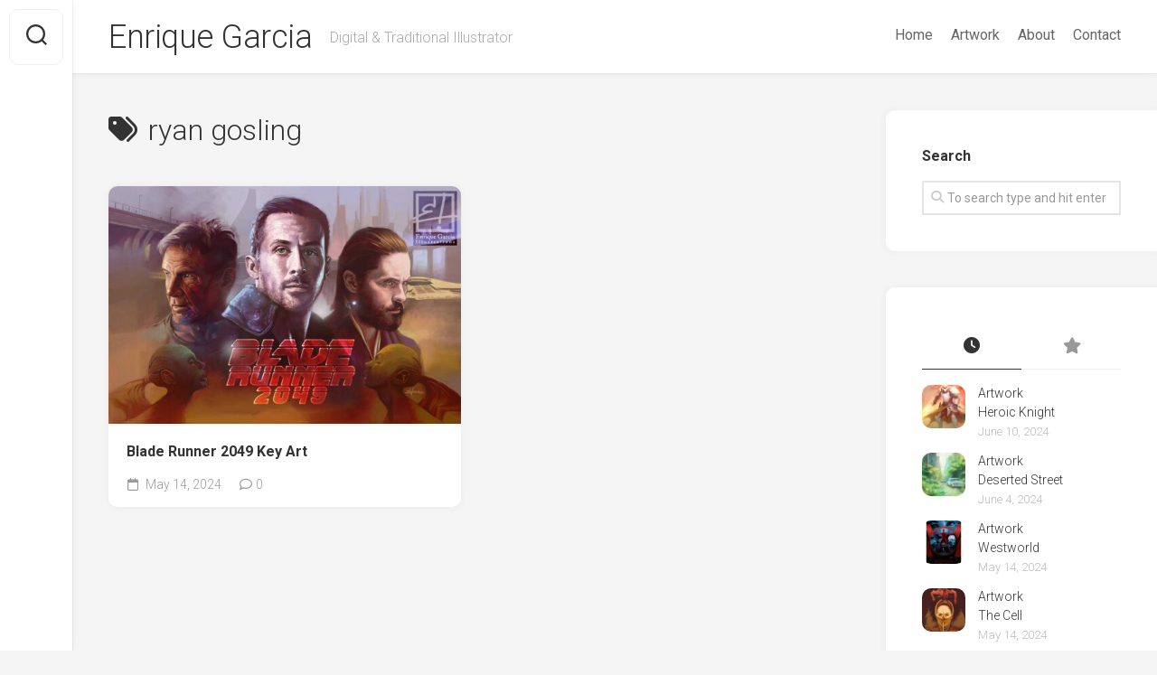

--- FILE ---
content_type: text/html; charset=UTF-8
request_url: https://enriquegarcia.com/tag/ryan-gosling/
body_size: 8350
content:
<!DOCTYPE html> 
<html class="no-js" lang="en-US">

<head>
	<meta charset="UTF-8">
	<meta name="viewport" content="width=device-width, initial-scale=1.0">
	<link rel="profile" href="https://gmpg.org/xfn/11">
		
	<title>ryan gosling &#8211; Enrique Garcia</title>
<script type="text/javascript">
/* <![CDATA[ */
window.koko_analytics = {"url":"https:\/\/enriquegarcia.com\/wp-admin\/admin-ajax.php?action=koko_analytics_collect","site_url":"https:\/\/enriquegarcia.com","post_id":-1,"method":"none","use_cookie":false};
/* ]]> */
</script>
<meta name='robots' content='max-image-preview:large' />
	<style>img:is([sizes="auto" i], [sizes^="auto," i]) { contain-intrinsic-size: 3000px 1500px }</style>
	<script>document.documentElement.className = document.documentElement.className.replace("no-js","js");</script>
<link rel='dns-prefetch' href='//fonts.googleapis.com' />
<link rel="alternate" type="application/rss+xml" title="Enrique Garcia &raquo; Feed" href="https://enriquegarcia.com/feed/" />
<link rel="alternate" type="application/rss+xml" title="Enrique Garcia &raquo; Comments Feed" href="https://enriquegarcia.com/comments/feed/" />
<link rel="alternate" type="application/rss+xml" title="Enrique Garcia &raquo; ryan gosling Tag Feed" href="https://enriquegarcia.com/tag/ryan-gosling/feed/" />
<script type="text/javascript">
/* <![CDATA[ */
window._wpemojiSettings = {"baseUrl":"https:\/\/s.w.org\/images\/core\/emoji\/16.0.1\/72x72\/","ext":".png","svgUrl":"https:\/\/s.w.org\/images\/core\/emoji\/16.0.1\/svg\/","svgExt":".svg","source":{"concatemoji":"https:\/\/enriquegarcia.com\/wp-includes\/js\/wp-emoji-release.min.js?ver=264fddebc7f0c35862198e436893074c"}};
/*! This file is auto-generated */
!function(s,n){var o,i,e;function c(e){try{var t={supportTests:e,timestamp:(new Date).valueOf()};sessionStorage.setItem(o,JSON.stringify(t))}catch(e){}}function p(e,t,n){e.clearRect(0,0,e.canvas.width,e.canvas.height),e.fillText(t,0,0);var t=new Uint32Array(e.getImageData(0,0,e.canvas.width,e.canvas.height).data),a=(e.clearRect(0,0,e.canvas.width,e.canvas.height),e.fillText(n,0,0),new Uint32Array(e.getImageData(0,0,e.canvas.width,e.canvas.height).data));return t.every(function(e,t){return e===a[t]})}function u(e,t){e.clearRect(0,0,e.canvas.width,e.canvas.height),e.fillText(t,0,0);for(var n=e.getImageData(16,16,1,1),a=0;a<n.data.length;a++)if(0!==n.data[a])return!1;return!0}function f(e,t,n,a){switch(t){case"flag":return n(e,"\ud83c\udff3\ufe0f\u200d\u26a7\ufe0f","\ud83c\udff3\ufe0f\u200b\u26a7\ufe0f")?!1:!n(e,"\ud83c\udde8\ud83c\uddf6","\ud83c\udde8\u200b\ud83c\uddf6")&&!n(e,"\ud83c\udff4\udb40\udc67\udb40\udc62\udb40\udc65\udb40\udc6e\udb40\udc67\udb40\udc7f","\ud83c\udff4\u200b\udb40\udc67\u200b\udb40\udc62\u200b\udb40\udc65\u200b\udb40\udc6e\u200b\udb40\udc67\u200b\udb40\udc7f");case"emoji":return!a(e,"\ud83e\udedf")}return!1}function g(e,t,n,a){var r="undefined"!=typeof WorkerGlobalScope&&self instanceof WorkerGlobalScope?new OffscreenCanvas(300,150):s.createElement("canvas"),o=r.getContext("2d",{willReadFrequently:!0}),i=(o.textBaseline="top",o.font="600 32px Arial",{});return e.forEach(function(e){i[e]=t(o,e,n,a)}),i}function t(e){var t=s.createElement("script");t.src=e,t.defer=!0,s.head.appendChild(t)}"undefined"!=typeof Promise&&(o="wpEmojiSettingsSupports",i=["flag","emoji"],n.supports={everything:!0,everythingExceptFlag:!0},e=new Promise(function(e){s.addEventListener("DOMContentLoaded",e,{once:!0})}),new Promise(function(t){var n=function(){try{var e=JSON.parse(sessionStorage.getItem(o));if("object"==typeof e&&"number"==typeof e.timestamp&&(new Date).valueOf()<e.timestamp+604800&&"object"==typeof e.supportTests)return e.supportTests}catch(e){}return null}();if(!n){if("undefined"!=typeof Worker&&"undefined"!=typeof OffscreenCanvas&&"undefined"!=typeof URL&&URL.createObjectURL&&"undefined"!=typeof Blob)try{var e="postMessage("+g.toString()+"("+[JSON.stringify(i),f.toString(),p.toString(),u.toString()].join(",")+"));",a=new Blob([e],{type:"text/javascript"}),r=new Worker(URL.createObjectURL(a),{name:"wpTestEmojiSupports"});return void(r.onmessage=function(e){c(n=e.data),r.terminate(),t(n)})}catch(e){}c(n=g(i,f,p,u))}t(n)}).then(function(e){for(var t in e)n.supports[t]=e[t],n.supports.everything=n.supports.everything&&n.supports[t],"flag"!==t&&(n.supports.everythingExceptFlag=n.supports.everythingExceptFlag&&n.supports[t]);n.supports.everythingExceptFlag=n.supports.everythingExceptFlag&&!n.supports.flag,n.DOMReady=!1,n.readyCallback=function(){n.DOMReady=!0}}).then(function(){return e}).then(function(){var e;n.supports.everything||(n.readyCallback(),(e=n.source||{}).concatemoji?t(e.concatemoji):e.wpemoji&&e.twemoji&&(t(e.twemoji),t(e.wpemoji)))}))}((window,document),window._wpemojiSettings);
/* ]]> */
</script>
<style id='wp-emoji-styles-inline-css' type='text/css'>

	img.wp-smiley, img.emoji {
		display: inline !important;
		border: none !important;
		box-shadow: none !important;
		height: 1em !important;
		width: 1em !important;
		margin: 0 0.07em !important;
		vertical-align: -0.1em !important;
		background: none !important;
		padding: 0 !important;
	}
</style>
<link rel='stylesheet' id='wp-block-library-css' href='https://enriquegarcia.com/wp-includes/css/dist/block-library/style.min.css?ver=264fddebc7f0c35862198e436893074c' type='text/css' media='all' />
<style id='classic-theme-styles-inline-css' type='text/css'>
/*! This file is auto-generated */
.wp-block-button__link{color:#fff;background-color:#32373c;border-radius:9999px;box-shadow:none;text-decoration:none;padding:calc(.667em + 2px) calc(1.333em + 2px);font-size:1.125em}.wp-block-file__button{background:#32373c;color:#fff;text-decoration:none}
</style>
<style id='global-styles-inline-css' type='text/css'>
:root{--wp--preset--aspect-ratio--square: 1;--wp--preset--aspect-ratio--4-3: 4/3;--wp--preset--aspect-ratio--3-4: 3/4;--wp--preset--aspect-ratio--3-2: 3/2;--wp--preset--aspect-ratio--2-3: 2/3;--wp--preset--aspect-ratio--16-9: 16/9;--wp--preset--aspect-ratio--9-16: 9/16;--wp--preset--color--black: #000000;--wp--preset--color--cyan-bluish-gray: #abb8c3;--wp--preset--color--white: #ffffff;--wp--preset--color--pale-pink: #f78da7;--wp--preset--color--vivid-red: #cf2e2e;--wp--preset--color--luminous-vivid-orange: #ff6900;--wp--preset--color--luminous-vivid-amber: #fcb900;--wp--preset--color--light-green-cyan: #7bdcb5;--wp--preset--color--vivid-green-cyan: #00d084;--wp--preset--color--pale-cyan-blue: #8ed1fc;--wp--preset--color--vivid-cyan-blue: #0693e3;--wp--preset--color--vivid-purple: #9b51e0;--wp--preset--gradient--vivid-cyan-blue-to-vivid-purple: linear-gradient(135deg,rgba(6,147,227,1) 0%,rgb(155,81,224) 100%);--wp--preset--gradient--light-green-cyan-to-vivid-green-cyan: linear-gradient(135deg,rgb(122,220,180) 0%,rgb(0,208,130) 100%);--wp--preset--gradient--luminous-vivid-amber-to-luminous-vivid-orange: linear-gradient(135deg,rgba(252,185,0,1) 0%,rgba(255,105,0,1) 100%);--wp--preset--gradient--luminous-vivid-orange-to-vivid-red: linear-gradient(135deg,rgba(255,105,0,1) 0%,rgb(207,46,46) 100%);--wp--preset--gradient--very-light-gray-to-cyan-bluish-gray: linear-gradient(135deg,rgb(238,238,238) 0%,rgb(169,184,195) 100%);--wp--preset--gradient--cool-to-warm-spectrum: linear-gradient(135deg,rgb(74,234,220) 0%,rgb(151,120,209) 20%,rgb(207,42,186) 40%,rgb(238,44,130) 60%,rgb(251,105,98) 80%,rgb(254,248,76) 100%);--wp--preset--gradient--blush-light-purple: linear-gradient(135deg,rgb(255,206,236) 0%,rgb(152,150,240) 100%);--wp--preset--gradient--blush-bordeaux: linear-gradient(135deg,rgb(254,205,165) 0%,rgb(254,45,45) 50%,rgb(107,0,62) 100%);--wp--preset--gradient--luminous-dusk: linear-gradient(135deg,rgb(255,203,112) 0%,rgb(199,81,192) 50%,rgb(65,88,208) 100%);--wp--preset--gradient--pale-ocean: linear-gradient(135deg,rgb(255,245,203) 0%,rgb(182,227,212) 50%,rgb(51,167,181) 100%);--wp--preset--gradient--electric-grass: linear-gradient(135deg,rgb(202,248,128) 0%,rgb(113,206,126) 100%);--wp--preset--gradient--midnight: linear-gradient(135deg,rgb(2,3,129) 0%,rgb(40,116,252) 100%);--wp--preset--font-size--small: 13px;--wp--preset--font-size--medium: 20px;--wp--preset--font-size--large: 36px;--wp--preset--font-size--x-large: 42px;--wp--preset--spacing--20: 0.44rem;--wp--preset--spacing--30: 0.67rem;--wp--preset--spacing--40: 1rem;--wp--preset--spacing--50: 1.5rem;--wp--preset--spacing--60: 2.25rem;--wp--preset--spacing--70: 3.38rem;--wp--preset--spacing--80: 5.06rem;--wp--preset--shadow--natural: 6px 6px 9px rgba(0, 0, 0, 0.2);--wp--preset--shadow--deep: 12px 12px 50px rgba(0, 0, 0, 0.4);--wp--preset--shadow--sharp: 6px 6px 0px rgba(0, 0, 0, 0.2);--wp--preset--shadow--outlined: 6px 6px 0px -3px rgba(255, 255, 255, 1), 6px 6px rgba(0, 0, 0, 1);--wp--preset--shadow--crisp: 6px 6px 0px rgba(0, 0, 0, 1);}:where(.is-layout-flex){gap: 0.5em;}:where(.is-layout-grid){gap: 0.5em;}body .is-layout-flex{display: flex;}.is-layout-flex{flex-wrap: wrap;align-items: center;}.is-layout-flex > :is(*, div){margin: 0;}body .is-layout-grid{display: grid;}.is-layout-grid > :is(*, div){margin: 0;}:where(.wp-block-columns.is-layout-flex){gap: 2em;}:where(.wp-block-columns.is-layout-grid){gap: 2em;}:where(.wp-block-post-template.is-layout-flex){gap: 1.25em;}:where(.wp-block-post-template.is-layout-grid){gap: 1.25em;}.has-black-color{color: var(--wp--preset--color--black) !important;}.has-cyan-bluish-gray-color{color: var(--wp--preset--color--cyan-bluish-gray) !important;}.has-white-color{color: var(--wp--preset--color--white) !important;}.has-pale-pink-color{color: var(--wp--preset--color--pale-pink) !important;}.has-vivid-red-color{color: var(--wp--preset--color--vivid-red) !important;}.has-luminous-vivid-orange-color{color: var(--wp--preset--color--luminous-vivid-orange) !important;}.has-luminous-vivid-amber-color{color: var(--wp--preset--color--luminous-vivid-amber) !important;}.has-light-green-cyan-color{color: var(--wp--preset--color--light-green-cyan) !important;}.has-vivid-green-cyan-color{color: var(--wp--preset--color--vivid-green-cyan) !important;}.has-pale-cyan-blue-color{color: var(--wp--preset--color--pale-cyan-blue) !important;}.has-vivid-cyan-blue-color{color: var(--wp--preset--color--vivid-cyan-blue) !important;}.has-vivid-purple-color{color: var(--wp--preset--color--vivid-purple) !important;}.has-black-background-color{background-color: var(--wp--preset--color--black) !important;}.has-cyan-bluish-gray-background-color{background-color: var(--wp--preset--color--cyan-bluish-gray) !important;}.has-white-background-color{background-color: var(--wp--preset--color--white) !important;}.has-pale-pink-background-color{background-color: var(--wp--preset--color--pale-pink) !important;}.has-vivid-red-background-color{background-color: var(--wp--preset--color--vivid-red) !important;}.has-luminous-vivid-orange-background-color{background-color: var(--wp--preset--color--luminous-vivid-orange) !important;}.has-luminous-vivid-amber-background-color{background-color: var(--wp--preset--color--luminous-vivid-amber) !important;}.has-light-green-cyan-background-color{background-color: var(--wp--preset--color--light-green-cyan) !important;}.has-vivid-green-cyan-background-color{background-color: var(--wp--preset--color--vivid-green-cyan) !important;}.has-pale-cyan-blue-background-color{background-color: var(--wp--preset--color--pale-cyan-blue) !important;}.has-vivid-cyan-blue-background-color{background-color: var(--wp--preset--color--vivid-cyan-blue) !important;}.has-vivid-purple-background-color{background-color: var(--wp--preset--color--vivid-purple) !important;}.has-black-border-color{border-color: var(--wp--preset--color--black) !important;}.has-cyan-bluish-gray-border-color{border-color: var(--wp--preset--color--cyan-bluish-gray) !important;}.has-white-border-color{border-color: var(--wp--preset--color--white) !important;}.has-pale-pink-border-color{border-color: var(--wp--preset--color--pale-pink) !important;}.has-vivid-red-border-color{border-color: var(--wp--preset--color--vivid-red) !important;}.has-luminous-vivid-orange-border-color{border-color: var(--wp--preset--color--luminous-vivid-orange) !important;}.has-luminous-vivid-amber-border-color{border-color: var(--wp--preset--color--luminous-vivid-amber) !important;}.has-light-green-cyan-border-color{border-color: var(--wp--preset--color--light-green-cyan) !important;}.has-vivid-green-cyan-border-color{border-color: var(--wp--preset--color--vivid-green-cyan) !important;}.has-pale-cyan-blue-border-color{border-color: var(--wp--preset--color--pale-cyan-blue) !important;}.has-vivid-cyan-blue-border-color{border-color: var(--wp--preset--color--vivid-cyan-blue) !important;}.has-vivid-purple-border-color{border-color: var(--wp--preset--color--vivid-purple) !important;}.has-vivid-cyan-blue-to-vivid-purple-gradient-background{background: var(--wp--preset--gradient--vivid-cyan-blue-to-vivid-purple) !important;}.has-light-green-cyan-to-vivid-green-cyan-gradient-background{background: var(--wp--preset--gradient--light-green-cyan-to-vivid-green-cyan) !important;}.has-luminous-vivid-amber-to-luminous-vivid-orange-gradient-background{background: var(--wp--preset--gradient--luminous-vivid-amber-to-luminous-vivid-orange) !important;}.has-luminous-vivid-orange-to-vivid-red-gradient-background{background: var(--wp--preset--gradient--luminous-vivid-orange-to-vivid-red) !important;}.has-very-light-gray-to-cyan-bluish-gray-gradient-background{background: var(--wp--preset--gradient--very-light-gray-to-cyan-bluish-gray) !important;}.has-cool-to-warm-spectrum-gradient-background{background: var(--wp--preset--gradient--cool-to-warm-spectrum) !important;}.has-blush-light-purple-gradient-background{background: var(--wp--preset--gradient--blush-light-purple) !important;}.has-blush-bordeaux-gradient-background{background: var(--wp--preset--gradient--blush-bordeaux) !important;}.has-luminous-dusk-gradient-background{background: var(--wp--preset--gradient--luminous-dusk) !important;}.has-pale-ocean-gradient-background{background: var(--wp--preset--gradient--pale-ocean) !important;}.has-electric-grass-gradient-background{background: var(--wp--preset--gradient--electric-grass) !important;}.has-midnight-gradient-background{background: var(--wp--preset--gradient--midnight) !important;}.has-small-font-size{font-size: var(--wp--preset--font-size--small) !important;}.has-medium-font-size{font-size: var(--wp--preset--font-size--medium) !important;}.has-large-font-size{font-size: var(--wp--preset--font-size--large) !important;}.has-x-large-font-size{font-size: var(--wp--preset--font-size--x-large) !important;}
:where(.wp-block-post-template.is-layout-flex){gap: 1.25em;}:where(.wp-block-post-template.is-layout-grid){gap: 1.25em;}
:where(.wp-block-columns.is-layout-flex){gap: 2em;}:where(.wp-block-columns.is-layout-grid){gap: 2em;}
:root :where(.wp-block-pullquote){font-size: 1.5em;line-height: 1.6;}
</style>
<link rel='stylesheet' id='contact-form-7-css' href='https://enriquegarcia.com/wp-content/plugins/contact-form-7/includes/css/styles.css?ver=6.1' type='text/css' media='all' />
<link rel='stylesheet' id='gridzone-style-css' href='https://enriquegarcia.com/wp-content/themes/gridzone/style.css?ver=264fddebc7f0c35862198e436893074c' type='text/css' media='all' />
<style id='gridzone-style-inline-css' type='text/css'>
body { font-family: "Roboto", Arial, sans-serif; }

</style>
<link rel='stylesheet' id='gridzone-responsive-css' href='https://enriquegarcia.com/wp-content/themes/gridzone/responsive.css?ver=264fddebc7f0c35862198e436893074c' type='text/css' media='all' />
<link rel='stylesheet' id='gridzone-font-awesome-css' href='https://enriquegarcia.com/wp-content/themes/gridzone/fonts/all.min.css?ver=264fddebc7f0c35862198e436893074c' type='text/css' media='all' />
<link rel='stylesheet' id='roboto-css' href='//fonts.googleapis.com/css?family=Roboto%3A400%2C300italic%2C300%2C400italic%2C700&#038;subset=latin%2Clatin-ext&#038;ver=264fddebc7f0c35862198e436893074c' type='text/css' media='all' />
<script type="text/javascript" src="https://enriquegarcia.com/wp-includes/js/jquery/jquery.min.js?ver=3.7.1" id="jquery-core-js"></script>
<script type="text/javascript" src="https://enriquegarcia.com/wp-includes/js/jquery/jquery-migrate.min.js?ver=3.4.1" id="jquery-migrate-js"></script>
<script type="text/javascript" src="https://enriquegarcia.com/wp-content/themes/gridzone/js/slick.min.js?ver=264fddebc7f0c35862198e436893074c" id="gridzone-slick-js"></script>
<link rel="https://api.w.org/" href="https://enriquegarcia.com/wp-json/" /><link rel="alternate" title="JSON" type="application/json" href="https://enriquegarcia.com/wp-json/wp/v2/tags/62" /><link rel="EditURI" type="application/rsd+xml" title="RSD" href="https://enriquegarcia.com/xmlrpc.php?rsd" />

<style id="kirki-inline-styles"></style></head>

<body class="archive tag tag-ryan-gosling tag-62 wp-theme-gridzone col-2cl full-width logged-out">


<a class="skip-link screen-reader-text" href="#page">Skip to content</a>

<div id="wrapper">
	
	<div id="header-sticky">
		<header id="header" class="hide-on-scroll-down nav-menu-dropdown-left">

			<div class="group">
				<p class="site-title"><a href="https://enriquegarcia.com/" rel="home">Enrique Garcia</a></p>
									<p class="site-description">Digital &amp; Traditional Illustrator</p>
								
									<div id="wrap-nav-header" class="wrap-nav">
								<nav id="nav-header-nav" class="main-navigation nav-menu">
			<button class="menu-toggle" aria-controls="primary-menu" aria-expanded="false">
				<span class="screen-reader-text">Expand Menu</span><div class="menu-toggle-icon"><span></span><span></span><span></span></div>			</button>
			<div class="menu-menu-1-container"><ul id="nav-header" class="menu"><li id="menu-item-99" class="menu-item menu-item-type-custom menu-item-object-custom menu-item-home menu-item-99"><span class="menu-item-wrapper"><a href="https://enriquegarcia.com/">Home</a></span></li>
<li id="menu-item-275" class="menu-item menu-item-type-taxonomy menu-item-object-category menu-item-275"><span class="menu-item-wrapper"><a href="https://enriquegarcia.com/category/artwork/">Artwork</a></span></li>
<li id="menu-item-273" class="menu-item menu-item-type-post_type menu-item-object-page menu-item-273"><span class="menu-item-wrapper"><a href="https://enriquegarcia.com/about/">About</a></span></li>
<li id="menu-item-293" class="menu-item menu-item-type-post_type menu-item-object-page menu-item-293"><span class="menu-item-wrapper"><a href="https://enriquegarcia.com/contact/">Contact</a></span></li>
</ul></div>		</nav>
							</div>
								
								
			</div>
			
		</header><!--/#header-->
	</div><!--/#header-sticky-->
	
	<div class="sidebar s2 group">
					<div class="search-trap-focus">
				<button class="toggle-search" data-target=".search-trap-focus">
					<svg class="svg-icon" id="svg-search" aria-hidden="true" role="img" focusable="false" xmlns="http://www.w3.org/2000/svg" width="23" height="23" viewBox="0 0 23 23"><path d="M38.710696,48.0601792 L43,52.3494831 L41.3494831,54 L37.0601792,49.710696 C35.2632422,51.1481185 32.9839107,52.0076499 30.5038249,52.0076499 C24.7027226,52.0076499 20,47.3049272 20,41.5038249 C20,35.7027226 24.7027226,31 30.5038249,31 C36.3049272,31 41.0076499,35.7027226 41.0076499,41.5038249 C41.0076499,43.9839107 40.1481185,46.2632422 38.710696,48.0601792 Z M36.3875844,47.1716785 C37.8030221,45.7026647 38.6734666,43.7048964 38.6734666,41.5038249 C38.6734666,36.9918565 35.0157934,33.3341833 30.5038249,33.3341833 C25.9918565,33.3341833 22.3341833,36.9918565 22.3341833,41.5038249 C22.3341833,46.0157934 25.9918565,49.6734666 30.5038249,49.6734666 C32.7048964,49.6734666 34.7026647,48.8030221 36.1716785,47.3875844 C36.2023931,47.347638 36.2360451,47.3092237 36.2726343,47.2726343 C36.3092237,47.2360451 36.347638,47.2023931 36.3875844,47.1716785 Z" transform="translate(-20 -31)"></path></svg>
					<svg class="svg-icon" id="svg-close" aria-hidden="true" role="img" focusable="false" xmlns="http://www.w3.org/2000/svg" width="23" height="23" viewBox="0 0 16 16"><polygon fill="" fill-rule="evenodd" points="6.852 7.649 .399 1.195 1.445 .149 7.899 6.602 14.352 .149 15.399 1.195 8.945 7.649 15.399 14.102 14.352 15.149 7.899 8.695 1.445 15.149 .399 14.102"></polygon></svg>
				</button>
				<div class="search-expand">
					<div class="search-expand-inner">
						<form method="get" class="searchform themeform" action="https://enriquegarcia.com/">
	<div>
		<input type="text" class="search" name="s" onblur="if(this.value=='')this.value='To search type and hit enter';" onfocus="if(this.value=='To search type and hit enter')this.value='';" value="To search type and hit enter" />
	</div>
</form>					</div>
				</div>
			</div>
							<ul class="social-links"></ul>			</div>
	
	
	<div class="container" id="page">
		<div class="container-inner">			
			<div class="main">
				<div class="main-inner group">
<div class="content">
		
	<div class="page-title group">
	<div class="page-title-inner group">
	
					<h1><i class="fas fa-tags"></i>ryan gosling</h1>
			
		
								
	</div><!--/.page-title-inner-->
</div><!--/.page-title-->	
				
		<div class="masonry" id="masonry">
					
<article id="post-178" class="masonry-item group post-178 post type-post status-publish format-gallery has-post-thumbnail hentry category-artwork tag-blade-runner-2049 tag-digital-illustration tag-digital-painting tag-harrison-ford tag-jared-leto tag-key-art tag-ryan-gosling post_format-post-format-gallery">	
	<div class="masonry-inner">
		
		<div class="entry-top">
			<a class="entry-thumbnail" href="https://enriquegarcia.com/2024/05/14/blade-runner-2049-key-art/">
									<img width="520" height="351" src="https://enriquegarcia.com/wp-content/uploads/2024/05/BladeRunnner2049-520x351.jpg" class="attachment-gridzone-medium-h size-gridzone-medium-h wp-post-image" alt="" decoding="async" fetchpriority="high" srcset="https://enriquegarcia.com/wp-content/uploads/2024/05/BladeRunnner2049-520x351.jpg 520w, https://enriquegarcia.com/wp-content/uploads/2024/05/BladeRunnner2049-300x203.jpg 300w, https://enriquegarcia.com/wp-content/uploads/2024/05/BladeRunnner2049-1024x692.jpg 1024w, https://enriquegarcia.com/wp-content/uploads/2024/05/BladeRunnner2049-768x519.jpg 768w, https://enriquegarcia.com/wp-content/uploads/2024/05/BladeRunnner2049-940x635.jpg 940w, https://enriquegarcia.com/wp-content/uploads/2024/05/BladeRunnner2049.jpg 1080w" sizes="(max-width: 520px) 100vw, 520px" />																			</a>
			<div class="entry-category"><a href="https://enriquegarcia.com/category/artwork/" rel="category tag">Artwork</a></div>
		</div>
		<h2 class="entry-title">
			<a href="https://enriquegarcia.com/2024/05/14/blade-runner-2049-key-art/" rel="bookmark">Blade Runner 2049 Key Art</a>
		</h2><!--/.entry-title-->
		
				
		<ul class="entry-meta group">
			<li class="entry-date"><i class="far fa-calendar"></i> May 14, 2024</li>
							<li class="entry-comments">
					<a class="entry-comments" href="https://enriquegarcia.com/2024/05/14/blade-runner-2049-key-art/#respond"><i class="far fa-comment"></i><span>0</span></a>
				</li>
					</ul>
		
	</div>
</article><!--/.post-->					</div>
		
		<nav class="pagination group">
				</nav><!--/.pagination-->
		
	
</div><!--/.content-->


	<div class="sidebar s1">
		
		<div class="sidebar-content">

			<div id="search-2" class="widget widget_search"><h3 class="group"><span>Search</span></h3><form method="get" class="searchform themeform" action="https://enriquegarcia.com/">
	<div>
		<input type="text" class="search" name="s" onblur="if(this.value=='')this.value='To search type and hit enter';" onfocus="if(this.value=='To search type and hit enter')this.value='';" value="To search type and hit enter" />
	</div>
</form></div><div id="alxtabs-2" class="widget widget_alx_tabs">
<ul class="alx-tabs-nav group tab-count-2"><li class="alx-tab tab-recent"><a href="#tab-recent-2" title="Recent Posts"><i class="fas fa-clock"></i><span>Recent Posts</span></a></li><li class="alx-tab tab-popular"><a href="#tab-popular-2" title="Popular Posts"><i class="fas fa-star"></i><span>Popular Posts</span></a></li></ul>
	<div class="alx-tabs-container">


		
						
			<ul id="tab-recent-2" class="alx-tab group thumbs-enabled">
								<li>

										<div class="tab-item-thumbnail">
						<a href="https://enriquegarcia.com/2024/06/10/heroic-knight/">
															<img width="200" height="200" src="https://enriquegarcia.com/wp-content/uploads/2024/06/HeroicKnight_Final-200x200.jpg" class="attachment-alx-small size-alx-small wp-post-image" alt="" decoding="async" loading="lazy" srcset="https://enriquegarcia.com/wp-content/uploads/2024/06/HeroicKnight_Final-200x200.jpg 200w, https://enriquegarcia.com/wp-content/uploads/2024/06/HeroicKnight_Final-150x150.jpg 150w" sizes="auto, (max-width: 200px) 100vw, 200px" />																																		</a>
					</div>
					
					<div class="tab-item-inner group">
						<p class="tab-item-category"><a href="https://enriquegarcia.com/category/artwork/" rel="category tag">Artwork</a></p>						<p class="tab-item-title"><a href="https://enriquegarcia.com/2024/06/10/heroic-knight/" rel="bookmark">Heroic Knight</a></p>
						<p class="tab-item-date">June 10, 2024</p>					</div>

				</li>
								<li>

										<div class="tab-item-thumbnail">
						<a href="https://enriquegarcia.com/2024/06/04/deserted-street/">
															<img width="200" height="200" src="https://enriquegarcia.com/wp-content/uploads/2024/06/DesertedStreet_F-200x200.jpg" class="attachment-alx-small size-alx-small wp-post-image" alt="" decoding="async" loading="lazy" srcset="https://enriquegarcia.com/wp-content/uploads/2024/06/DesertedStreet_F-200x200.jpg 200w, https://enriquegarcia.com/wp-content/uploads/2024/06/DesertedStreet_F-150x150.jpg 150w" sizes="auto, (max-width: 200px) 100vw, 200px" />																																		</a>
					</div>
					
					<div class="tab-item-inner group">
						<p class="tab-item-category"><a href="https://enriquegarcia.com/category/artwork/" rel="category tag">Artwork</a></p>						<p class="tab-item-title"><a href="https://enriquegarcia.com/2024/06/04/deserted-street/" rel="bookmark">Deserted Street</a></p>
						<p class="tab-item-date">June 4, 2024</p>					</div>

				</li>
								<li>

										<div class="tab-item-thumbnail">
						<a href="https://enriquegarcia.com/2024/05/14/westworld/">
															<img width="200" height="200" src="https://enriquegarcia.com/wp-content/uploads/2024/05/Westworld-200x200.jpg" class="attachment-alx-small size-alx-small wp-post-image" alt="" decoding="async" loading="lazy" srcset="https://enriquegarcia.com/wp-content/uploads/2024/05/Westworld-200x200.jpg 200w, https://enriquegarcia.com/wp-content/uploads/2024/05/Westworld-150x150.jpg 150w" sizes="auto, (max-width: 200px) 100vw, 200px" />																																		</a>
					</div>
					
					<div class="tab-item-inner group">
						<p class="tab-item-category"><a href="https://enriquegarcia.com/category/artwork/" rel="category tag">Artwork</a></p>						<p class="tab-item-title"><a href="https://enriquegarcia.com/2024/05/14/westworld/" rel="bookmark">Westworld</a></p>
						<p class="tab-item-date">May 14, 2024</p>					</div>

				</li>
								<li>

										<div class="tab-item-thumbnail">
						<a href="https://enriquegarcia.com/2024/05/14/the-cell/">
															<img width="200" height="200" src="https://enriquegarcia.com/wp-content/uploads/2024/05/TheCell-200x200.jpg" class="attachment-alx-small size-alx-small wp-post-image" alt="" decoding="async" loading="lazy" srcset="https://enriquegarcia.com/wp-content/uploads/2024/05/TheCell-200x200.jpg 200w, https://enriquegarcia.com/wp-content/uploads/2024/05/TheCell-150x150.jpg 150w" sizes="auto, (max-width: 200px) 100vw, 200px" />																																		</a>
					</div>
					
					<div class="tab-item-inner group">
						<p class="tab-item-category"><a href="https://enriquegarcia.com/category/artwork/" rel="category tag">Artwork</a></p>						<p class="tab-item-title"><a href="https://enriquegarcia.com/2024/05/14/the-cell/" rel="bookmark">The Cell</a></p>
						<p class="tab-item-date">May 14, 2024</p>					</div>

				</li>
								<li>

										<div class="tab-item-thumbnail">
						<a href="https://enriquegarcia.com/2024/05/14/sea-goddess/">
															<img width="200" height="200" src="https://enriquegarcia.com/wp-content/uploads/2024/05/SeaGoddess-200x200.jpg" class="attachment-alx-small size-alx-small wp-post-image" alt="" decoding="async" loading="lazy" srcset="https://enriquegarcia.com/wp-content/uploads/2024/05/SeaGoddess-200x200.jpg 200w, https://enriquegarcia.com/wp-content/uploads/2024/05/SeaGoddess-150x150.jpg 150w" sizes="auto, (max-width: 200px) 100vw, 200px" />																																		</a>
					</div>
					
					<div class="tab-item-inner group">
						<p class="tab-item-category"><a href="https://enriquegarcia.com/category/artwork/" rel="category tag">Artwork</a></p>						<p class="tab-item-title"><a href="https://enriquegarcia.com/2024/05/14/sea-goddess/" rel="bookmark">Sea Goddess</a></p>
						<p class="tab-item-date">May 14, 2024</p>					</div>

				</li>
											</ul><!--/.alx-tab-->

		

		
						<ul id="tab-popular-2" class="alx-tab group thumbs-enabled">

								<li>

										<div class="tab-item-thumbnail">
						<a href="https://enriquegarcia.com/2024/06/10/heroic-knight/">
															<img width="200" height="200" src="https://enriquegarcia.com/wp-content/uploads/2024/06/HeroicKnight_Final-200x200.jpg" class="attachment-alx-small size-alx-small wp-post-image" alt="" decoding="async" loading="lazy" srcset="https://enriquegarcia.com/wp-content/uploads/2024/06/HeroicKnight_Final-200x200.jpg 200w, https://enriquegarcia.com/wp-content/uploads/2024/06/HeroicKnight_Final-150x150.jpg 150w" sizes="auto, (max-width: 200px) 100vw, 200px" />																																		</a>
					</div>
					
					<div class="tab-item-inner group">
						<p class="tab-item-category"><a href="https://enriquegarcia.com/category/artwork/" rel="category tag">Artwork</a></p>						<p class="tab-item-title"><a href="https://enriquegarcia.com/2024/06/10/heroic-knight/" rel="bookmark">Heroic Knight</a></p>
						<p class="tab-item-date">June 10, 2024</p>					</div>

				</li>
								<li>

										<div class="tab-item-thumbnail">
						<a href="https://enriquegarcia.com/2024/05/14/mr-robot-2/">
															<img width="200" height="200" src="https://enriquegarcia.com/wp-content/uploads/2024/05/MrRobotA-200x200.jpg" class="attachment-alx-small size-alx-small wp-post-image" alt="" decoding="async" loading="lazy" srcset="https://enriquegarcia.com/wp-content/uploads/2024/05/MrRobotA-200x200.jpg 200w, https://enriquegarcia.com/wp-content/uploads/2024/05/MrRobotA-150x150.jpg 150w" sizes="auto, (max-width: 200px) 100vw, 200px" />																																		</a>
					</div>
					
					<div class="tab-item-inner group">
						<p class="tab-item-category"><a href="https://enriquegarcia.com/category/artwork/" rel="category tag">Artwork</a></p>						<p class="tab-item-title"><a href="https://enriquegarcia.com/2024/05/14/mr-robot-2/" rel="bookmark">Mr. Robot 2</a></p>
						<p class="tab-item-date">May 14, 2024</p>					</div>

				</li>
								<li>

										<div class="tab-item-thumbnail">
						<a href="https://enriquegarcia.com/2024/05/14/blade-runner-2049-key-art/">
															<img width="200" height="200" src="https://enriquegarcia.com/wp-content/uploads/2024/05/BladeRunnner2049-200x200.jpg" class="attachment-alx-small size-alx-small wp-post-image" alt="" decoding="async" loading="lazy" srcset="https://enriquegarcia.com/wp-content/uploads/2024/05/BladeRunnner2049-200x200.jpg 200w, https://enriquegarcia.com/wp-content/uploads/2024/05/BladeRunnner2049-150x150.jpg 150w" sizes="auto, (max-width: 200px) 100vw, 200px" />																																		</a>
					</div>
					
					<div class="tab-item-inner group">
						<p class="tab-item-category"><a href="https://enriquegarcia.com/category/artwork/" rel="category tag">Artwork</a></p>						<p class="tab-item-title"><a href="https://enriquegarcia.com/2024/05/14/blade-runner-2049-key-art/" rel="bookmark">Blade Runner 2049 Key Art</a></p>
						<p class="tab-item-date">May 14, 2024</p>					</div>

				</li>
								<li>

										<div class="tab-item-thumbnail">
						<a href="https://enriquegarcia.com/2024/05/14/jerry-lewis-the-day-the-clown-cried/">
															<img width="200" height="200" src="https://enriquegarcia.com/wp-content/uploads/2024/05/JerryLewis-200x200.jpg" class="attachment-alx-small size-alx-small wp-post-image" alt="" decoding="async" loading="lazy" srcset="https://enriquegarcia.com/wp-content/uploads/2024/05/JerryLewis-200x200.jpg 200w, https://enriquegarcia.com/wp-content/uploads/2024/05/JerryLewis-300x300.jpg 300w, https://enriquegarcia.com/wp-content/uploads/2024/05/JerryLewis-1024x1024.jpg 1024w, https://enriquegarcia.com/wp-content/uploads/2024/05/JerryLewis-150x150.jpg 150w, https://enriquegarcia.com/wp-content/uploads/2024/05/JerryLewis-768x768.jpg 768w, https://enriquegarcia.com/wp-content/uploads/2024/05/JerryLewis-520x520.jpg 520w, https://enriquegarcia.com/wp-content/uploads/2024/05/JerryLewis-940x940.jpg 940w, https://enriquegarcia.com/wp-content/uploads/2024/05/JerryLewis.jpg 1080w" sizes="auto, (max-width: 200px) 100vw, 200px" />																																		</a>
					</div>
					
					<div class="tab-item-inner group">
						<p class="tab-item-category"><a href="https://enriquegarcia.com/category/artwork/" rel="category tag">Artwork</a></p>						<p class="tab-item-title"><a href="https://enriquegarcia.com/2024/05/14/jerry-lewis-the-day-the-clown-cried/" rel="bookmark">Jerry Lewis &#8211; &#8220;The Day The Clown Cried&#8221;</a></p>
						<p class="tab-item-date">May 14, 2024</p>					</div>

				</li>
								<li>

										<div class="tab-item-thumbnail">
						<a href="https://enriquegarcia.com/2024/05/14/man-of-steel/">
															<img width="200" height="200" src="https://enriquegarcia.com/wp-content/uploads/2024/05/ManOfSteel-200x200.jpg" class="attachment-alx-small size-alx-small wp-post-image" alt="" decoding="async" loading="lazy" srcset="https://enriquegarcia.com/wp-content/uploads/2024/05/ManOfSteel-200x200.jpg 200w, https://enriquegarcia.com/wp-content/uploads/2024/05/ManOfSteel-300x300.jpg 300w, https://enriquegarcia.com/wp-content/uploads/2024/05/ManOfSteel-1024x1024.jpg 1024w, https://enriquegarcia.com/wp-content/uploads/2024/05/ManOfSteel-150x150.jpg 150w, https://enriquegarcia.com/wp-content/uploads/2024/05/ManOfSteel-768x768.jpg 768w, https://enriquegarcia.com/wp-content/uploads/2024/05/ManOfSteel-520x520.jpg 520w, https://enriquegarcia.com/wp-content/uploads/2024/05/ManOfSteel-940x940.jpg 940w, https://enriquegarcia.com/wp-content/uploads/2024/05/ManOfSteel.jpg 1080w" sizes="auto, (max-width: 200px) 100vw, 200px" />																																		</a>
					</div>
					
					<div class="tab-item-inner group">
						<p class="tab-item-category"><a href="https://enriquegarcia.com/category/artwork/" rel="category tag">Artwork</a></p>						<p class="tab-item-title"><a href="https://enriquegarcia.com/2024/05/14/man-of-steel/" rel="bookmark">Man of Steel</a></p>
						<p class="tab-item-date">May 14, 2024</p>					</div>

				</li>
											</ul><!--/.alx-tab-->

		

		
			</div>

</div>
			
		</div><!--/.sidebar-content-->
		
	</div><!--/.sidebar-->
	

				</div><!--/.main-inner-->
			</div><!--/.main-->	
		</div><!--/.container-inner-->
	</div><!--/.container-->
	
	<div class="clear"></div>
	
	<footer id="footer">
	
					
				
		<div id="footer-bottom">
			
			<a id="back-to-top" href="#"><i class="fas fa-angle-up"></i></a>
				
			<div class="pad group">
				
				<div class="grid one-full">
					
										
					<div id="copyright">
													<p>Artwork &amp; content © 2024 Enrique Garcia.</p>
											</div><!--/#copyright-->
					
										<div id="credit">
						<p>Powered by <a href="http://wordpress.org" rel="nofollow">WordPress</a>. Theme by <a href="http://alx.media" rel="nofollow">Alx</a>.</p>
					</div><!--/#credit-->
										
											<ul class="social-links"></ul>										
				</div>
							
			</div><!--/.pad-->

		</div><!--/#footer-bottom-->

	</footer><!--/#footer-->
	
</div><!--/#wrapper-->

<script type="speculationrules">
{"prefetch":[{"source":"document","where":{"and":[{"href_matches":"\/*"},{"not":{"href_matches":["\/wp-*.php","\/wp-admin\/*","\/wp-content\/uploads\/*","\/wp-content\/*","\/wp-content\/plugins\/*","\/wp-content\/themes\/gridzone\/*","\/*\\?(.+)"]}},{"not":{"selector_matches":"a[rel~=\"nofollow\"]"}},{"not":{"selector_matches":".no-prefetch, .no-prefetch a"}}]},"eagerness":"conservative"}]}
</script>
<script type="text/javascript" defer src="https://enriquegarcia.com/wp-content/plugins/koko-analytics/assets/dist/js/script.js?ver=1.8.4" id="koko-analytics-js"></script>
<script type="text/javascript" src="https://enriquegarcia.com/wp-includes/js/dist/hooks.min.js?ver=4d63a3d491d11ffd8ac6" id="wp-hooks-js"></script>
<script type="text/javascript" src="https://enriquegarcia.com/wp-includes/js/dist/i18n.min.js?ver=5e580eb46a90c2b997e6" id="wp-i18n-js"></script>
<script type="text/javascript" id="wp-i18n-js-after">
/* <![CDATA[ */
wp.i18n.setLocaleData( { 'text direction\u0004ltr': [ 'ltr' ] } );
/* ]]> */
</script>
<script type="text/javascript" src="https://enriquegarcia.com/wp-content/plugins/contact-form-7/includes/swv/js/index.js?ver=6.1" id="swv-js"></script>
<script type="text/javascript" id="contact-form-7-js-before">
/* <![CDATA[ */
var wpcf7 = {
    "api": {
        "root": "https:\/\/enriquegarcia.com\/wp-json\/",
        "namespace": "contact-form-7\/v1"
    },
    "cached": 1
};
/* ]]> */
</script>
<script type="text/javascript" src="https://enriquegarcia.com/wp-content/plugins/contact-form-7/includes/js/index.js?ver=6.1" id="contact-form-7-js"></script>
<script type="text/javascript" src="https://enriquegarcia.com/wp-content/themes/gridzone/js/jquery.fitvids.js?ver=264fddebc7f0c35862198e436893074c" id="gridzone-fitvids-js"></script>
<script type="text/javascript" src="https://enriquegarcia.com/wp-content/themes/gridzone/js/jq-sticky-anything.min.js?ver=264fddebc7f0c35862198e436893074c" id="gridzone-jq-sticky-anything-js"></script>
<script type="text/javascript" src="https://enriquegarcia.com/wp-content/themes/gridzone/js/imagesloaded.pkgd.min.js?ver=264fddebc7f0c35862198e436893074c" id="gridzone-imagesloaded-js"></script>
<script type="text/javascript" src="https://enriquegarcia.com/wp-content/themes/gridzone/js/masonry.pkgd.min.js?ver=264fddebc7f0c35862198e436893074c" id="gridzone-masonry-js"></script>
<script type="text/javascript" src="https://enriquegarcia.com/wp-content/themes/gridzone/js/scripts.js?ver=264fddebc7f0c35862198e436893074c" id="gridzone-scripts-js"></script>
<script type="text/javascript" src="https://enriquegarcia.com/wp-content/themes/gridzone/js/nav.js?ver=1715717681" id="gridzone-nav-script-js"></script>
	<script>
	/(trident|msie)/i.test(navigator.userAgent)&&document.getElementById&&window.addEventListener&&window.addEventListener("hashchange",function(){var t,e=location.hash.substring(1);/^[A-z0-9_-]+$/.test(e)&&(t=document.getElementById(e))&&(/^(?:a|select|input|button|textarea)$/i.test(t.tagName)||(t.tabIndex=-1),t.focus())},!1);
	</script>
	</body>
</html>